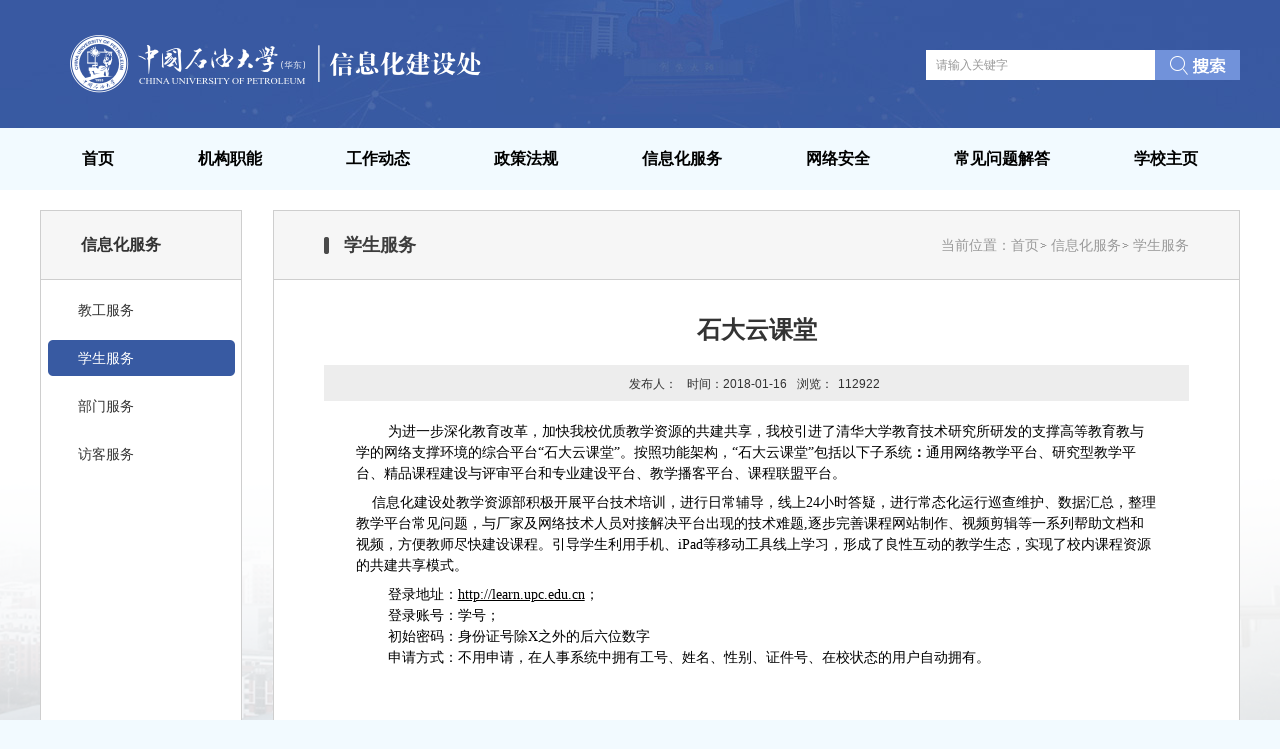

--- FILE ---
content_type: text/html
request_url: https://nic.upc.edu.cn/2018/0116/c7407a131044/page.htm
body_size: 5579
content:
<!DOCTYPE html>
<html  class="webplus-page"  >
<head>
<meta name="viewport" content="width=device-width,user-scalable=0,initial-scale=1.0, minimum-scale=1.0, maximum-scale=1.0"/>
<meta charset="utf-8">
<meta http-equiv="X-UA-Compatible" content="IE=edge,chrome=1">
<title>石大云课堂</title>
<meta name="keywords" content="中国石油大学信息中心" />
<meta name="description" content="中国石油大学信息中心" />
<meta name="description" content="为进一步深化教育改革，加快我校优质教学资源的共建共享，我校引进了清华大学教育技术研究所研发的支撑高等教育教与学的网络支撑环境的综合平台“石大云课堂”。按照功能架构，“石大云课堂”包括以下子系统：通用网络教学平台、研究型教学平台、精品课程建设与评审平台和专业建设平台、教学播客平台、课程联盟平台。信息化建设处教学资源部积极开展平台技术培训，进行日常辅导，线上24小时答疑，进行常态化运行巡查维护、数据汇总，整理教学平台常见问题，与厂家及网络技术人员对接解决平台出现的技术难题,逐步完善课程网站制作、视频剪辑等一系列帮助文档和视频，方便教师尽快建设课程。引导学生利用手机、iPad等移动工具线上学习，形成了良性互动的教学生态，实现了校内课程资源的共建共享模式。登录地址：http://learn.upc.edu.cn；登录账号：工号；初始密码：身份证号除X之外的后六位数字申请方式：不用申请，在人事系统中拥有工号、姓名、性别、证件号、在校状态的用户自动拥有。" />

<link type="text/css" href="/_css/_system/system.css" rel="stylesheet"/>
       <LINK href="/_css/tpl2/system.css" type="text/css" rel="stylesheet"> 
<link type="text/css" href="/_js/_portletPlugs/sudyNavi/css/sudyNav.css" rel="stylesheet" />
<link type="text/css" href="/_js/_portletPlugs/artfuns/css/artfuns.css" rel="stylesheet" />
<link type="text/css" href="/_js/_portletPlugs/datepicker/css/datepicker.css" rel="stylesheet" />
<link type="text/css" href="/_js/_portletPlugs/simpleNews/css/simplenews.css" rel="stylesheet" />
       <LINK href="/_css/tpl2/default/default.css" type="text/css" rel="stylesheet"> 

<script language="javascript" src="/_js/jquery.min.js" sudy-wp-context="" sudy-wp-siteId="6"></script>
<script language="javascript" src="/_js2/loadStyle.js" sys-path="/_upload/site/1/style/1/1.css"  site-path="/_upload/site/00/06/6/style/2/2.css" ></script>
<script language="javascript" src="/_js2/grayscale.js"   ></script>
<script language="javascript" src="/_js/jquery.sudy.wp.visitcount.js"></script>
<script type="text/javascript" src="/_js/_portletPlugs/artfuns/js/jquery.wp.adjoin.js"></script>
<script type="text/javascript" src="/_js/_portletPlugs/sudyNavi/jquery.sudyNav.js"></script>
<script type="text/javascript" src="/_js/_portletPlugs/datepicker/js/jquery.datepicker.js"></script>
<script type="text/javascript" src="/_js/_portletPlugs/datepicker/js/datepicker_lang_HK.js"></script>
<link href="/_upload/tpl/01/31/305/template305/css/base.css" rel="stylesheet">
<link href="/_upload/tpl/01/31/305/template305/extends/extends.css" rel="stylesheet">
<script type="text/javascript" src="/_upload/tpl/01/31/305/template305/extends/extends.js"></script>
<script type="text/javascript">
$(function(){
  $(".links-wrap").each(function(index, el) {
		$(el).click(function() {
			/* Stuff to do when the mouse enters the element */
			$(this).addClass('wrap-open').children('.link-items').toggle(300).present().removeClass('wrap-open')
		});
	});
	$(document).bind("click",function(e){
		var target  = $(e.target);
		if(target.closest(".links-wrap").length == 0){
			$(".link-items").hide();
		}
	})	
});
</script>
</head>
<body class="wp-info-page">
<!--头部开始-->
<div class="wp-wrapper wp-header">
  <div class="wp-inner clearfix"> 
    
    <!--logo开始-->
    <div class="wp-panel logo-panel panel-1" frag="面板1">
      <div class="wp-window logo-window window-1" frag="窗口1" portletmode="simpleSiteAttri">
        <a class="site-url" href="/main.htm"><img class="site-logo" src="/_upload/tpl/01/31/305/template305/images/logo.png"></a>
      </div>
    </div>
    <!--//logo结束--> 
    
    <!--搜索开始-->
    <div class="wp-panel search-panel panel-2" frag="面板2">
      <div class="wp-window search-window window-2" frag="窗口2" portletmode="search">
        <div class="wp-search clearfix">
            <form method="post" action="/_web/_search/api/search/new.rst?locale=zh_CN&request_locale=zh_CN&_p=YXM9NiZ0PTMwNSZkPTkyMyZwPTMmZj02NCZhPTAmbT1TTiZ8Ym5uQ29sdW1uVmlydHVhbE5hbWU9NjQm" target="_blank">
              <div class="search-input">
                <input class="search-title" name="keyword" type="text" placeholder="请输入关键字">
              </div>
              <div class="search-btn">
                <input class="search-submit" name="submit" type="submit" value="">
              </div>
            </form>
          </div>
      </div>
    </div>
    <!--//搜索结束--> 
    
  </div>
</div>
<!--//头部结束--> 

<!--导航开始-->
<div class="wp-wrapper wp-navi">
  <div class="wp-inner clearfix">
    <div class="wp-panel main-nav-panel panel-3" frag="面板3">
      <div class="wp-window main-nav-window window-3" frag="窗口3">
         
          
          <ul class="wp-menu clearfix">
            
            <li class="menu-item i1"><a class="menu-link" href="https://nic.upc.edu.cn/" target="_self">首页</a> 
               
            </li>
            
            <li class="menu-item i2"><a class="menu-link" href="/7412/list.htm" target="_self">机构职能</a> 
               
              <i class="menu-switch-arrow"></i>
              <ul class="sub-menu clearfix">
                
                <li class="sub-item i2-1"><a class="sub-link" href="/7449/list.htm" target="_self">单位简介</a> 
                   
                </li>
                
                <li class="sub-item i2-2"><a class="sub-link" href="/ryzc/list.htm" target="_self">现任领导</a> 
                   
                </li>
                
                <li class="sub-item i2-3"><a class="sub-link" href="/7450/list.htm" target="_self">科室职责</a> 
                   
                </li>
                
                <li class="sub-item i2-4"><a class="sub-link" href="/7451/list.htm" target="_self">联系方式</a> 
                   
                </li>
                
              </ul>
               
            </li>
            
            <li class="menu-item i3"><a class="menu-link" href="/7413/list.htm" target="_self">工作动态</a> 
               
              <i class="menu-switch-arrow"></i>
              <ul class="sub-menu clearfix">
                
                <li class="sub-item i3-1"><a class="sub-link" href="/7403/list.htm" target="_self">综合新闻</a> 
                   
                </li>
                
                <li class="sub-item i3-2"><a class="sub-link" href="/7404/list.htm" target="_self">业界动态</a> 
                   
                </li>
                
                <li class="sub-item i3-3"><a class="sub-link" href="/7405/list.htm" target="_self">通知公告</a> 
                   
                </li>
                
              </ul>
               
            </li>
            
            <li class="menu-item i4"><a class="menu-link" href="/7414/list.htm" target="_self">政策法规</a> 
               
              <i class="menu-switch-arrow"></i>
              <ul class="sub-menu clearfix">
                
                <li class="sub-item i4-1"><a class="sub-link" href="/7483/list.htm" target="_self">国家政策法规</a> 
                   
                </li>
                
                <li class="sub-item i4-2"><a class="sub-link" href="/xxxgwj/list.htm" target="_self">学校规章</a> 
                   
                </li>
                
                <li class="sub-item i4-3"><a class="sub-link" href="/bmgz/list.htm" target="_self">部门规章</a> 
                   
                </li>
                
              </ul>
               
            </li>
            
            <li class="menu-item i5"><a class="menu-link" href="/7415/list.htm" target="_self">信息化服务</a> 
               
              <i class="menu-switch-arrow"></i>
              <ul class="sub-menu clearfix">
                
                <li class="sub-item i5-1"><a class="sub-link" href="/7406/list.htm" target="_self">教工服务</a> 
                   
                </li>
                
                <li class="sub-item i5-2"><a class="sub-link" href="/7407/list.htm" target="_self">学生服务</a> 
                   
                </li>
                
                <li class="sub-item i5-3"><a class="sub-link" href="/7408/list.htm" target="_self">部门服务</a> 
                   
                </li>
                
                <li class="sub-item i5-4"><a class="sub-link" href="/7409/list.htm" target="_self">访客服务</a> 
                   
                </li>
                
              </ul>
               
            </li>
            
            <li class="menu-item i6"><a class="menu-link" href="/7416/list.htm" target="_self">网络安全</a> 
               
              <i class="menu-switch-arrow"></i>
              <ul class="sub-menu clearfix">
                
                <li class="sub-item i6-1"><a class="sub-link" href="/7452/list.htm" target="_self">安全简报</a> 
                   
                </li>
                
                <li class="sub-item i6-2"><a class="sub-link" href="/7453/list.htm" target="_self">安全预警</a> 
                   
                </li>
                
                <li class="sub-item i6-3"><a class="sub-link" href="/7454/list.htm" target="_self">等级保护</a> 
                   
                </li>
                
              </ul>
               
            </li>
            
            <li class="menu-item i7"><a class="menu-link" href="/7417/list.htm" target="_self">常见问题解答</a> 
               
              <i class="menu-switch-arrow"></i>
              <ul class="sub-menu clearfix">
                
                <li class="sub-item i7-1"><a class="sub-link" href="/7485/list.htm" target="_self">网络相关问题</a> 
                   
                </li>
                
                <li class="sub-item i7-2"><a class="sub-link" href="/7486/list.htm" target="_self">系统相关问题</a> 
                   
                </li>
                
                <li class="sub-item i7-3"><a class="sub-link" href="/7487/list.htm" target="_self">教学资源问题</a> 
                   
                </li>
                
                <li class="sub-item i7-4"><a class="sub-link" href="/7488/list.htm" target="_self">教室服务问题</a> 
                   
                </li>
                
                <li class="sub-item i7-5"><a class="sub-link" href="/7489/list.htm" target="_self">校园卡问题</a> 
                   
                </li>
                
              </ul>
               
            </li>
            
            <li class="menu-item i8"><a class="menu-link" href="https://www.upc.edu.cn/" target="_blank">学校主页</a> 
               
            </li>
            
          </ul>
           
        
      </div>
    </div>
  </div>
</div>

<!--//导航结束--> 

<!--栏目图片开始-->
<div class="wp-wrapper wp-banner">
  <div class="wp-inner">
    <div class="banner"><img src="/_upload/tpl/01/31/305/template305/images/banner.jpg"></div>
  </div>
</div>
<!--//栏目图片结束--> 

<!--主体开始-->
<div class="wp-wrapper wp-container" style="min-height:400px;background:url(/_upload/tpl/01/31/305/template305/images/listbg.png) no-repeat #fff bottom center;">
  <div class="wp-inner clearfix">
    <div class="wp-column-menu">
      <div class="column-head" frag="面板6">
        <div class="column-anchor clearfix" frag="窗口6" portletmode="simpleColumnAnchor">
          <h3 class="anchor-title"><span class='Column_Anchor'>信息化服务</span></h3>
          <a class="column-switch"></a> </div>
      </div>
      <div class="column-body" frag="面板7">
        <div class="column-list" frag="窗口7" portletmode="simpleColumnList">
           
            
            <ul class="column-list-wrap">
              
              <li class="column-item column-1 "> <a href="/7406/list.htm" title="教工服务" class="column-item-link " target="_self"><span class="column-name">教工服务</span></a></li>
              
              <li class="column-item column-2 selected"> <a href="/7407/list.htm" title="学生服务" class="column-item-link selected" target="_self"><span class="column-name">学生服务</span></a></li>
              
              <li class="column-item column-3 "> <a href="/7408/list.htm" title="部门服务" class="column-item-link " target="_self"><span class="column-name">部门服务</span></a></li>
              
              <li class="column-item column-4 "> <a href="/7409/list.htm" title="访客服务" class="column-item-link " target="_self"><span class="column-name">访客服务</span></a></li>
              
            </ul>
             
          
        </div>
      </div>
      <div class="column-menu" frag="面板17">
        <div frag="窗口17">
           
            
            <ul class="wp-menu clearfix">
              
              <li class="menu-item i1"><a class="menu-link" href="/7406/list.htm" target="_self">教工服务</a></li>
              
              <li class="menu-item i2"><a class="menu-link" href="/7407/list.htm" target="_self">学生服务</a></li>
              
              <li class="menu-item i3"><a class="menu-link" href="/7408/list.htm" target="_self">部门服务</a></li>
              
              <li class="menu-item i4"><a class="menu-link" href="/7409/list.htm" target="_self">访客服务</a></li>
              
            </ul>
             
          
        </div>
      </div>
    </div>
    <div class="wp-column-news">
      <div class="column-news-box">
        <div class="list-head" frag="面板8">
          <div class="list-meta clearfix" frag="窗口8" portletmode="simpleColumnAttri">
            
              <h2 class="column-title">学生服务</h2>
              <div class="column-path"><span class="path-name">当前位置：</span><a href="/main.htm" target="_self">首页</a><span class='possplit'>&nbsp;&nbsp;</span><a href="/7415/list.htm" target="_self">信息化服务</a><span class='possplit'>&nbsp;&nbsp;</span><a href="/7407/list.htm" target="_self">学生服务</a></div>
            
          </div>
        </div>
        <div class="info-box" frag="面板9">
          <div class="article" frag="窗口9" portletmode="simpleArticleAttri">
            
              <h1 class="arti-title">石大云课堂</h1>
              <p class="arti-metas"><span class="arti-author">发布人：</span><span class="arti-update">时间：2018-01-16</span><span class="arti-views">浏览：<span class="WP_VisitCount" url="/_visitcountdisplay?siteId=6&type=3&articleId=131044">103189</span></span></p>
              <div class="entry">
                <article class="read"><div class='wp_articlecontent'><p style="text-align:left;line-height:1.5em;text-indent:0.33in;margin-bottom:0in;"><span style="color:black;"><span style="font-family:宋体;"><span style="font-size:13px;"><span style="color:black;font-family:宋体,simsun;font-size:14px;">为进一步深化教育改革，加快我校优质教学资源的共建共享，我校引进了清华大学教育技术研究所研发的支撑高等教育教与学的网络支撑环境的综合平台“石大云课堂”。按照功能架构，“石大云课堂”包括以下子系统</span><strong><span style="color:black;font-family:宋体,simsun;font-size:14px;">：</span></strong><span style="color:black;font-family:宋体,simsun;font-size:14px;">通用网络教学平台、研究型教学平台、精品课程建设与评审平台和专业建设平台、教学播客平台、课程联盟平台。</span></span></span></span></p><p style="text-align:left;line-height:150%;unicode-bidi:embed;direction:ltr;margin-top:8px;margin-bottom:8px;margin-left:0in;"><span style="color:black;font-family:宋体,simsun;font-size:14px;language:zh-cn;mso-fareast-font-family:黑体;mso-bidi-font-family:+mn-cs;mso-bidi-theme-font:minor-bidi;mso-ascii-font-family:黑体;mso-font-kerning:16px;mso-style-textfill-type:solid;mso-style-textfill-fill-color:black;mso-style-textfill-fill-alpha:100.0%;">&nbsp;&nbsp;&nbsp;&nbsp;信息化建设处教学资源部积极</span><span style="color:black;font-family:宋体,simsun;font-size:14px;language:zh-cn;mso-fareast-font-family:黑体;mso-bidi-font-family:+mn-cs;mso-bidi-theme-font:minor-bidi;mso-ascii-font-family:黑体;mso-font-kerning:16px;mso-style-textfill-type:solid;mso-style-textfill-fill-color:black;mso-style-textfill-fill-alpha:100.0%;">开展平台技术培训</span><span style="color:black;font-family:宋体,simsun;font-size:14px;language:zh-cn;mso-fareast-font-family:黑体;mso-bidi-font-family:+mn-cs;mso-bidi-theme-font:minor-bidi;mso-ascii-font-family:黑体;mso-font-kerning:16px;mso-style-textfill-type:solid;mso-style-textfill-fill-color:black;mso-style-textfill-fill-alpha:100.0%;">，进行日常</span><span style="color:black;font-family:宋体,simsun;font-size:14px;language:zh-cn;mso-fareast-font-family:黑体;mso-bidi-font-family:+mn-cs;mso-bidi-theme-font:minor-bidi;mso-ascii-font-family:黑体;mso-font-kerning:16px;mso-style-textfill-type:solid;mso-style-textfill-fill-color:black;mso-style-textfill-fill-alpha:100.0%;">辅导，线上</span><span style="color:black;font-family:宋体,simsun;font-size:14px;language:en-us;mso-fareast-font-family:黑体;mso-bidi-font-family:+mn-cs;mso-bidi-theme-font:minor-bidi;mso-ascii-font-family:黑体;mso-font-kerning:16px;mso-style-textfill-type:solid;mso-style-textfill-fill-color:black;mso-style-textfill-fill-alpha:100.0%;">24</span><span style="color:black;font-family:宋体,simsun;font-size:14px;language:zh-cn;mso-fareast-font-family:黑体;mso-bidi-font-family:+mn-cs;mso-bidi-theme-font:minor-bidi;mso-ascii-font-family:黑体;mso-font-kerning:16px;mso-style-textfill-type:solid;mso-style-textfill-fill-color:black;mso-style-textfill-fill-alpha:100.0%;">小时答疑，</span><span style="color:black;font-family:宋体,simsun;font-size:14px;language:zh-cn;mso-fareast-font-family:黑体;mso-bidi-font-family:+mn-cs;mso-bidi-theme-font:minor-bidi;mso-ascii-font-family:黑体;mso-font-kerning:16px;mso-style-textfill-type:solid;mso-style-textfill-fill-color:black;mso-style-textfill-fill-alpha:100.0%;">进行常态</span><span style="color:black;font-family:宋体,simsun;font-size:14px;language:zh-cn;mso-fareast-font-family:黑体;mso-bidi-font-family:+mn-cs;mso-bidi-theme-font:minor-bidi;mso-ascii-font-family:黑体;mso-font-kerning:16px;mso-style-textfill-type:solid;mso-style-textfill-fill-color:black;mso-style-textfill-fill-alpha:100.0%;">化运行巡查维护、数据汇总</span><span style="color:black;font-family:宋体,simsun;font-size:14px;language:zh-cn;mso-fareast-font-family:黑体;mso-bidi-font-family:+mn-cs;mso-bidi-theme-font:minor-bidi;mso-ascii-font-family:黑体;mso-font-kerning:16px;mso-style-textfill-type:solid;mso-style-textfill-fill-color:black;mso-style-textfill-fill-alpha:100.0%;">，整理</span><span style="color:black;font-family:宋体,simsun;font-size:14px;language:zh-cn;mso-fareast-font-family:黑体;mso-bidi-font-family:+mn-cs;mso-bidi-theme-font:minor-bidi;mso-ascii-font-family:黑体;mso-font-kerning:16px;mso-style-textfill-type:solid;mso-style-textfill-fill-color:black;mso-style-textfill-fill-alpha:100.0%;">教学平台常见</span><span style="color:black;font-family:宋体,simsun;font-size:14px;language:zh-cn;mso-fareast-font-family:黑体;mso-bidi-font-family:+mn-cs;mso-bidi-theme-font:minor-bidi;mso-ascii-font-family:黑体;mso-font-kerning:16px;mso-style-textfill-type:solid;mso-style-textfill-fill-color:black;mso-style-textfill-fill-alpha:100.0%;">问题，</span><span style="color:black;font-family:宋体,simsun;font-size:14px;language:zh-cn;mso-fareast-font-family:黑体;mso-bidi-font-family:+mn-cs;mso-bidi-theme-font:minor-bidi;mso-ascii-font-family:黑体;mso-font-kerning:16px;mso-style-textfill-type:solid;mso-style-textfill-fill-color:black;mso-style-textfill-fill-alpha:100.0%;">与</span><span style="color:black;font-family:宋体,simsun;font-size:14px;language:zh-cn;mso-fareast-font-family:黑体;mso-bidi-font-family:+mn-cs;mso-bidi-theme-font:minor-bidi;mso-ascii-font-family:黑体;mso-font-kerning:16px;mso-style-textfill-type:solid;mso-style-textfill-fill-color:black;mso-style-textfill-fill-alpha:100.0%;">厂家及</span><span style="color:black;font-family:宋体,simsun;font-size:14px;language:zh-cn;mso-fareast-font-family:黑体;mso-bidi-font-family:+mn-cs;mso-bidi-theme-font:minor-bidi;mso-ascii-font-family:黑体;mso-font-kerning:16px;mso-style-textfill-type:solid;mso-style-textfill-fill-color:black;mso-style-textfill-fill-alpha:100.0%;">网络技术人员对接解决平台出现</span><span style="color:black;font-family:宋体,simsun;font-size:14px;language:zh-cn;mso-fareast-font-family:黑体;mso-bidi-font-family:+mn-cs;mso-bidi-theme-font:minor-bidi;mso-ascii-font-family:黑体;mso-font-kerning:16px;mso-style-textfill-type:solid;mso-style-textfill-fill-color:black;mso-style-textfill-fill-alpha:100.0%;"><span style="color:black;font-family:宋体,simsun;font-size:14px;language:zh-cn;mso-fareast-font-family:黑体;mso-bidi-font-family:+mn-cs;mso-bidi-theme-font:minor-bidi;mso-ascii-font-family:黑体;mso-font-kerning:16px;mso-style-textfill-type:solid;mso-style-textfill-fill-color:black;mso-style-textfill-fill-alpha:100.0%;">的技术难题,</span><span style="color:black;font-family:宋体,simsun;font-size:14px;language:zh-cn;mso-fareast-font-family:黑体;mso-bidi-font-family:+mn-cs;mso-bidi-theme-font:minor-bidi;mso-ascii-font-family:黑体;mso-font-kerning:16px;mso-style-textfill-type:solid;mso-style-textfill-fill-color:black;mso-style-textfill-fill-alpha:100.0%;">逐步</span><span style="color:black;font-family:宋体,simsun;font-size:14px;language:zh-cn;mso-fareast-font-family:黑体;mso-bidi-font-family:+mn-cs;mso-bidi-theme-font:minor-bidi;mso-ascii-font-family:黑体;mso-font-kerning:16px;mso-style-textfill-type:solid;mso-style-textfill-fill-color:black;mso-style-textfill-fill-alpha:100.0%;">完善课程网站制作、视频剪辑等一系列帮助文档和视频，方便教师尽快建设课程</span><span style="color:black;font-family:宋体,simsun;font-size:14px;language:zh-cn;mso-fareast-font-family:黑体;mso-bidi-font-family:+mn-cs;mso-bidi-theme-font:minor-bidi;mso-ascii-font-family:黑体;mso-font-kerning:16px;mso-style-textfill-type:solid;mso-style-textfill-fill-color:black;mso-style-textfill-fill-alpha:100.0%;">。</span></span><span style="color:black;font-family:宋体,simsun;font-size:14px;language:zh-cn;mso-fareast-font-family:黑体;mso-bidi-font-family:+mn-cs;mso-bidi-theme-font:minor-bidi;mso-ascii-font-family:黑体;mso-font-kerning:16px;mso-style-textfill-type:solid;mso-style-textfill-fill-color:black;mso-style-textfill-fill-alpha:100.0%;">引导学生利用手机、</span><span style="color:black;font-family:宋体,simsun;font-size:14px;language:en-us;mso-fareast-font-family:黑体;mso-bidi-font-family:+mn-cs;mso-bidi-theme-font:minor-bidi;mso-ascii-font-family:黑体;mso-font-kerning:16px;mso-style-textfill-type:solid;mso-style-textfill-fill-color:black;mso-style-textfill-fill-alpha:100.0%;">iPad</span><span style="color:black;font-family:宋体,simsun;font-size:14px;language:zh-cn;mso-fareast-font-family:黑体;mso-bidi-font-family:+mn-cs;mso-bidi-theme-font:minor-bidi;mso-ascii-font-family:黑体;mso-font-kerning:16px;mso-style-textfill-type:solid;mso-style-textfill-fill-color:black;mso-style-textfill-fill-alpha:100.0%;">等移动工具线上学习，</span><span style="color:black;font-family:宋体,simsun;font-size:14px;language:zh-cn;mso-fareast-font-family:黑体;mso-bidi-font-family:+mn-cs;mso-bidi-theme-font:minor-bidi;mso-ascii-font-family:黑体;mso-font-kerning:16px;mso-style-textfill-type:solid;mso-style-textfill-fill-color:black;mso-style-textfill-fill-alpha:100.0%;">形成</span><span style="color:black;font-family:宋体,simsun;font-size:14px;language:zh-cn;mso-fareast-font-family:黑体;mso-bidi-font-family:+mn-cs;mso-bidi-theme-font:minor-bidi;mso-ascii-font-family:黑体;mso-font-kerning:16px;mso-style-textfill-type:solid;mso-style-textfill-fill-color:black;mso-style-textfill-fill-alpha:100.0%;">了良性</span><span style="color:black;font-family:宋体,simsun;font-size:14px;language:zh-cn;mso-fareast-font-family:黑体;mso-bidi-font-family:+mn-cs;mso-bidi-theme-font:minor-bidi;mso-ascii-font-family:黑体;mso-font-kerning:16px;mso-style-textfill-type:solid;mso-style-textfill-fill-color:black;mso-style-textfill-fill-alpha:100.0%;">互动的教学生态，</span><span style="color:black;font-family:宋体,simsun;font-size:14px;language:zh-cn;mso-fareast-font-family:黑体;mso-bidi-font-family:+mn-cs;mso-bidi-theme-font:minor-bidi;mso-ascii-font-family:黑体;mso-font-kerning:16px;mso-style-textfill-type:solid;mso-style-textfill-fill-color:black;mso-style-textfill-fill-alpha:100.0%;">实现了校</span><span style="color:black;font-family:宋体,simsun;font-size:14px;language:zh-cn;mso-fareast-font-family:黑体;mso-bidi-font-family:+mn-cs;mso-bidi-theme-font:minor-bidi;mso-ascii-font-family:黑体;mso-font-kerning:16px;mso-style-textfill-type:solid;mso-style-textfill-fill-color:black;mso-style-textfill-fill-alpha:100.0%;">内课程资源的共建共享模式</span><span style="color:black;font-family:宋体,simsun;font-size:14px;language:zh-cn;mso-fareast-font-family:黑体;mso-bidi-font-family:+mn-cs;mso-bidi-theme-font:minor-bidi;mso-ascii-font-family:黑体;mso-font-kerning:16px;mso-style-textfill-type:solid;mso-style-textfill-fill-color:black;mso-style-textfill-fill-alpha:100.0%;">。</span></p><p style="text-align:left;line-height:1.5em;text-indent:0.33in;margin-bottom:0in;"><span style="line-height:1.5em;font-family:simsun;"><span lang="zh-CN" style="line-height:1.5em;font-family:宋体,simsun;font-size:14px;">登录地址：</span></span><span style="line-height:1.5em;font-family:宋体, simsun;font-size:14px;"><a style="font-family:宋体,simsun;text-decoration:underline;" href="http://learn.upc.edu.cn/"><span style="line-height:1.5em;font-family:宋体,simsun;font-size:14px;">http://learn.upc.edu.cn</span></a></span><span style="line-height:1.5em;font-family:simsun;"><span lang="zh-CN" style="line-height:1.5em;font-family:宋体,simsun;font-size:14px;">；</span></span></p><p class="western" style="text-align:left;line-height:1.5em;text-indent:0.33in;margin-bottom:0in;"><span style="line-height:1.5em;font-family:simsun;"><span lang="zh-CN" style="line-height:1.5em;font-family:宋体,simsun;font-size:14px;">登录账号：学号；</span></span></p><p class="western" style="text-align:left;line-height:1.5em;text-indent:0.33in;margin-bottom:0in;"><span style="line-height:1.5em;font-family:simsun;"><span lang="zh-CN" style="line-height:1.5em;font-family:宋体,simsun;font-size:14px;">初始密码：身份证号除</span></span><span style="line-height:1.5em;font-family:宋体,simsun;font-size:14px;">X</span><span style="line-height:1.5em;font-family:simsun;"><span lang="zh-CN" style="line-height:1.5em;font-family:宋体,simsun;font-size:14px;">之外的后六位数字</span></span></p><p class="western" style="text-align:left;line-height:1.5em;text-indent:0.33in;margin-bottom:0in;"><span style="line-height:1.5em;font-family:simsun;"><span lang="zh-CN" style="line-height:1.5em;font-family:宋体,simsun;font-size:14px;">申请方式：不用申请，在人事系统中拥有工号、姓名、性别、证件号、在校状态的用户自动拥有。</span></span></p><p style="text-align:left;line-height:150%;font-family:宋体,simsun;font-size:14px;unicode-bidi:embed;direction:ltr;-ms-word-break:normal;language:zh-cn;mso-line-break-override:none;punctuation-wrap:hanging;margin-top:8px;margin-bottom:8px;margin-left:0in;">&nbsp;</p><p><span style="font-family:宋体,simsun;font-size:14px;">&nbsp;</span></p></div></article>
              </div>
              <div class="adjacent"> <div class="wp_artfuns"><div class="wp_art_adjoin">
<span class="prev"><img src="/_js/_portletPlugs/artfuns/css/pre.jpg" border='0'/></span><span class="next"><img src="/_js/_portletPlugs/artfuns/css/next.jpg" border='0'/></span></div></div>
 </div>
            <script> 
     $(document).ready(function() { 
         $('.wp_artfuns .wp_art_adjoin').adjoin({ 
             url: '/_web/_column/publishedManage/api/beforeOrNextArticle/new.rst?_p=YXM9NiZ0PTMwNSZkPTkyMyZwPTMmZj03NDA3JmE9MTMxMDQ0Jm09U04mfGJubkNvbHVtblZpcnR1YWxOYW1lPTc0MDcm' 
         }); 
     }); 
</script> 

          </div>
        </div>
      </div>
    </div>
  </div>
</div>
</div>
<!--//主体结束--> 

<!--底部开始-->
<div class="main_foot">
  <div class="wp-wrapper wp-footer">
    <div class="wp-inner" style="padding: 42px 0;">
      <div class="footer clearfix" style="background:url(/_upload/tpl/01/31/305/template305/images/foot_gb2.png);">
        <div class="foot_phone" frag="面板10">
          <div class="wp-post post-10" frag="窗口10">
            <div class="post-head">
              <div class="head-bar">
                <h3 class="post-title"><span>常用电话</span><span class="eng1">COMMON PHONE</span></h3>
              </div>
            </div>
            <div class="post-body clearfix">
              <div class="articlecontent " >
    
        
            
                <table width="1087" class="wp_editor_art_table" cellspacing="0" cellpadding="0"><tbody><tr><td style="text-align:left;word-break:break-all;" width="231"><span style="font-family:宋体,simsun;font-size:14px;">网络服务：86981386</span></td><td style="text-align:left;word-break:break-all;" width="250"><span style="font-family:宋体,simsun;font-size:14px;">数据应用：86980012</span></td><td style="text-align:left;word-break:break-all;" width="297"><span style="font-family:宋体,simsun;font-size:14px;">教学支撑：86981628、86981333</span></td><td style="text-align:left;word-break:break-all;" width="224"><span style="font-family:宋体,simsun;font-size:14px;">校园卡：86980011</span></td></tr><tr><td style="text-align:left;word-break:break-all;" width="231"><br /></td><td style="text-align:left;word-break:break-all;" width="250"><br /></td><td style="text-align:left;word-break:break-all;" width="297"><span style="font-family:宋体, simsun;font-size:14px;">&nbsp; &nbsp; &nbsp; &nbsp;</span></td><td style="text-align:left;word-break:break-all;" width="224"><br /></td></tr></tbody></table>
            
        
    
</div>
            </div>
          </div>
        </div>
              </div>
    </div>
  </div>
  <div class="wp-wrapper wp-footer" style="background:url(/_upload/tpl/01/31/305/template305/images/foot_gb1.png);">
    <div class="wp-inner">
      <div class="footer">
        <div class="foot_l"> <span class="foot4">版权所有： 中国石油大学（华东）信息化建设处</span> <span class="foot1">青岛市黄岛区长江西路66号（青岛校区）7楼</span> <span class="foot2">邮编：266580</span> <span class="foot3">0532-86981389</span> </div>
      </div>
    </div>
  </div>
</div>
<!--//底部结束--> 

<script type="text/javascript">
$(function(){
	// 初始化SDAPP
	new SDAPP({
		"menu":{
			type:"aside,slide"
		}
	});
});
</script> 
<script type="text/javascript" src="/_upload/tpl/01/31/305/template305/js/app.js"></script> 
<script type="text/javascript" src="/_upload/tpl/01/31/305/template305/js/c.js"></script>
</body>
</html>
 <img src="/_visitcount?siteId=6&type=3&articleId=131044" style="display:none" width="0" height="0"/>

--- FILE ---
content_type: text/html;charset=UTF-8
request_url: https://nic.upc.edu.cn/_visitcountdisplay?siteId=6&type=3&articleId=131044
body_size: 82
content:
112922


--- FILE ---
content_type: text/css
request_url: https://nic.upc.edu.cn/_upload/tpl/01/31/305/template305/css/base.css
body_size: 3987
content:
@charset "UTF-8"; 
/* Base Reset */
* { margin: 0; padding: 0;}
html { -webkit-text-size-adjust: 100%; -ms-text-size-adjust: 100%; overflow-y: scroll; -webkit-font-smoothing: antialiased; -moz-osx-font-smoothing: grayscale;}
:focus { outline: 0;}
img { border: 0;}
a img { vertical-align: middle;}
body { line-height: 1;}
ol, ul { list-style: none;}
blockquote, q { quotes: none;}
blockquote:before, blockquote:after, q:before, q:after { content: ''; content: none;}
table { border-collapse: collapse; border-spacing: 0;}
.clear { width: 100%; height: 0; line-height: 0; font-size: 0; overflow: hidden; clear: both; display: block; _display: inline;}
.none { display: none;}
.hidden { visibility: hidden;}
.clearfix:after { clear: both; content: "."; display: block; height: 0; visibility: hidden;}
.clearfix { display: block; *zoom:1;}
body, p { font: 14px/1 Microsoft YaHei, Tohoma, Arial; color: #000;}
body { background:#f2faff;}
a { text-decoration: none; color: #000; transition: all 0.2s ease-in-out;}
a:hover { text-decoration: none; color: #e66100;}
.wp-wrapper { width: 100%;}
.wp-wrapper .wp-inner { width: auto; width: 1200px; margin: 0 auto;}

/**头部**/
.wp-header { background: url(../images/head_bg.jpg) no-repeat center top;}

/** [站点LOGO]**/ 
.logo-panel { float: left;}
.logo-window { padding: 34px 0;}
.logo-window img { vertical-align: middle;}
.wp-head-tools { float: right;}

/** [搜索]**/
.search-panel { float: right; clear: right; width: 314px; margin-top: 50px;}
.search-window { overflow: hidden;}
.wp-search { position: relative; background:#fff;}
.wp-search form { display: block;}
.wp-search .search-input { margin-left: 10px; margin-right: 85px;}
.wp-search .search-input input.search-title { width: 100%; height: 30px; line-height: 30px; border: 0; outline: 0; background: none; color: #000; font-size: 12px;}
.wp-search .search-btn { width: 85px; height: 30px; position: absolute; right: 0; top: 50%; margin-top: -15px;}
.wp-search .search-btn input.search-submit { width: 100%; height: 30px; border: 0; outline: 0; background: url(img/search.png) #7192da no-repeat center; cursor: pointer; transition: all 0.2s; -webkit-transition: all 0.2s;}
.wp-search .search-btn input.search-submit:hover { background: url(img/search.png) #d5af22 no-repeat center;}
::-webkit-input-placeholder { color: #999999;} /* WebKit, Blink, Edge */
:-moz-placeholder { color: #999999;} /* Mozilla Firefox 4 to 18 */
::-moz-placeholder { color: #999999;} /* Mozilla Firefox 19+ */
:-ms-input-placeholder { color: #999999;} /* Internet Explorer 10-11 */

/**主导航**/
.wp-navi { margin:6px 0;}
.main-nav-panel {}
.main-nav-panel .wp-menu { margin: 0 auto;}
.main-nav-panel .wp-menu .menu-item { display: inline-block; float: left; position: relative; z-index: 100;}
.main-nav-panel .wp-menu .menu-item a.menu-link { display: inline-block; padding: 0 42px; height: 50px; line-height: 50px; color: #000; font-size: 16px; font-weight:bold;}
.main-nav-panel .wp-menu .menu-item a.menu-link:hover { text-decoration: none; color: #fff; background: #3859a1;}
.main-nav-panel .wp-menu .menu-item.i20 a.menu-link { text-decoration: none; color: #fff; background: #3859a1;}
.main-nav-panel .sub-menu { background: #eaeaea; display: none; position: absolute; left: 0; top: 50px; z-index: 100; padding: 5px 0px; min-width:100%; text-align:center;}
.main-nav-panel .sub-menu .sub-item { position: relative; white-space: nowrap; vertical-align: top; _zoom: 1; min-width:100%; text-align:center;}
.main-nav-panel .sub-menu .sub-item a { display: block; color: #000; height: 38px; line-height: 38px; display: block; font-size:14px; font-weight:bold; min-width:100%; text-align:center;}
.main-nav-panel .sub-menu .sub-item a:hover { color: #fff; display: block; background:#3859a1;}

/**焦点图片**/
.wp-focus {}
.wechat-panel { width:185px; float:left; background:#e4e6e8; text-align:center; padding:25px; min-height:229px;}
.wechat-panel .wechat1 { font-size: 18px; font-weight: bold; line-height: 36px; color: #000;}
.wechat-panel .wechat2 { font-size: 16px; font-weight: bold; line-height: 36px; color: #000; padding-top:1px;}
.wechat-panel .wechat3 {}
.fcous-panel { width: 965px; float:right;}
.fcous-panel .focus-window { width: 100%; overflow: hidden;}

/** 主体**/
.wp-container { padding:20px 0;}
.wp-container.main2 {}
.wp-container .content { width: 100%;}
.wp-container.main1 .content .cbox-left { width: 370px; float: left;}
.wp-container.main1 .content .cbox-center { width: 370px; float: left; margin-left:45px;}
.wp-container.main1 .content .cbox-right { width: 370px; float: right; margin-left:45px;}
.wp-container.main2 .content .cbox{ width: 288px; float: left; background: url(../images/nav_bg2.png) no-repeat left bottom; margin-left:14px; position: relative;}
.wp-container.main2 .content .cbox.left1 { margin-left:0px;}
.wp-container.main2 .content .cbox.left2 {}
.wp-container.main2 .content .cbox.left3 {}
.wp-container.main2 .content .cbox.left4 {}
.wp-container .sidebar { width: 100%; background: #3859a1; margin-top: 8px;}
.wp-container .sidebar .sbox { padding: 24px 24px 18px;}
.wp-container .sidebar .sbox .phone { float:left; margin-right:74px;}
.wp-container .sidebar .sbox .phone1 { float:left;}
.wp-container .sidebar .sbox p { line-height: 30px; color: #fff; font-size: 14px;}

.wp-post {}
.main1 .wp-post .post-head { height: 46px; border-bottom: 1px solid #dae6ed; margin-bottom: 15px;}
.main2 .wp-post .post-head { height: 50px; border-bottom: 0px solid #dae6ed; padding:10px 0;}
.main2 .wp-post.post-17 .post-head { background:#27547d;}
.main2 .wp-post.post-18 .post-head { background:#8f82bc;}
.main2 .wp-post.post-19 .post-head { background:#0068b7;}
.main2 .wp-post.post-29 .post-head { background:#448aca;}
.main2 .wp-post.post-17 .post-body { min-height:230px; padding: 0 20px 30px; background:url(../images/nav_1.png) no-repeat 95% 95%; border-left:1px solid #dce2e5; border-right:1px solid #dce2e5;}
.main2 .wp-post.post-18 .post-body { min-height:230px; padding: 0 20px 30px; background:url(../images/nav_2.png) no-repeat 95% 95%; border-left:1px solid #dce2e5; border-right:1px solid #dce2e5;}
.main2 .wp-post.post-19 .post-body { min-height:230px; padding: 0 20px 30px; background:url(../images/nav_3.png) no-repeat 95% 95%; border-left:1px solid #dce2e5; border-right:1px solid #dce2e5;}
.main2 .wp-post.post-29 .post-body { min-height:230px; padding: 0 20px 30px; background:url(../images/nav_4.png) no-repeat 95% 95%; border-left:1px solid #dce2e5; border-right:1px solid #dce2e5;}
.main1 .wp-post .post-head .head-bar { position: relative;}
.main1 .wp-post .post-head .post-title { display: inline-block; height: 45px; line-height: 45px; font-size: 18px; font-weight: bold; color:#072741; padding-left:20px; background:url(../images/yuan1.png) no-repeat left center;}
.main2 .wp-post .post-head .post-title { display: block; text-align:center; height: 30px; line-height: 30px; font-size: 18px; font-weight: bold; color:#fff;}
.main2 .wp-post .post-head .eng { display: block; text-align:center; font-family:Arial; font-size: 14px; font-weight: normal; color:#fff; height: 20px; line-height: 20px;}
.main1 .wp-post .post-head .post-more { height: 20px; line-height: 20px; position: absolute; right: 0; top: 50%; margin-top: -10px; font-size:12px;}
.main2 .wp-post .post-head .post-more { height: 20px; line-height: 20px; position: absolute; left: 5%; bottom: 5%; font-size:12px; font-weight:bold;}
.wp-post .post-head .post-more a { color: #4a4a4a; text-decoration: none;}
.wp-post .post-head .post-more a:hover { color: #e66100;}
.wp-post .post-body {}
.post-news .news-item { line-height: 36px; vertical-align: top; overflow: hidden; position: relative; padding-left:20px;}
.wp-post.post-7 .post-news .news-item { background:url(../images/icon1.png) no-repeat left center;}
.wp-post.post-8 .post-news .news-item { background:url(../images/icon2.png) no-repeat left center;}
.wp-post.post-9 .post-news .news-item { background:url(../images/icon3.png) no-repeat left center;}
.post-news .news-item .meta-title { display: block; margin-right: 75px; white-space: nowrap; overflow: hidden; text-overflow: ellipsis;}
.post-news .news-item .meta-title a { font-size: 14px; color: #072741;}
.post-news .news-item .meta-title a:hover { color: #e66100;}
.post-news .news-item .meta-time { display: block; text-align: right; width: 70px; height: 20px; line-height: 20px; position: absolute; right: 0; top: 50%; margin-top: -10px; color: #999; font-size:12px;}

.wp-post.post-17 .wp-menu {}
.wp-post.post-17 .wp-menu .menu-item { width: 50%; float: left; line-height: 36px;}
.wp-post.post-18 .wp-menu {}
.wp-post.post-18 .wp-menu .menu-item { width: 50%; float: left; line-height: 36px;}
.wp-post.post-19 .wp-menu {}
.wp-post.post-19 .wp-menu .menu-item { width: 100%; line-height: 36px;}
.wp-post.post-29 .wp-menu {}
.wp-post.post-29 .wp-menu .menu-item { width: 100%; line-height: 36px;}

/**列表页**/
.wp-banner { display:none;}
.wp-banner .wp-inner { position: relative; max-width:100%;}

/**列表页banner图**/
.banner img { width: 100%; vertical-align: top;}
.wp-column-menu {width: 200px;position: relative;float: left;margin-right: -202px;border: 1px solid #cecece; background:#fff; padding-bottom: 200px; min-height: 566px;}
.wp-column-news { float: right; width: 100%;}
.wp-column-news .column-news-box { margin-left: 233px; width: 965px; border: 1px solid #cecece; background:#fff; min-height: 766px;}

/**栏目列表**/
.column-head {background: #f6f6f6;line-height: 24px;border-bottom: 1px solid #cecece;}   /**位置栏目背景**/
.column-head .column-anchor {padding: 22px 10px 22px 40px;}
.column-head .column-anchor h3.anchor-title {display: inline-block;float: left;font-size: 16px;font-weight: bold;color: #333333;}		/**位置栏目字体**/
.column-body { margin:0 6.5px;}
.column-list-wrap li { width: 100%; vertical-align: bottom;}
.column-list-wrap li a {display: block;width: 100%;font-size: 14px;color: #343434;margin: 12px 0;}
.column-list-wrap li a:hover {color: #fff;background: url(../images/list_bg.png) no-repeat center;}
.column-list-wrap li.selected a.selected {color: #fff;background: url(../images/list_bg.png) no-repeat center;}
.column-list-wrap li a span {display: block;padding: 7px;padding-left: 30px;line-height: 22px;}
.column-list-wrap .sub-list li a { background-position: 18px 11px; font-size: 14px; background: #F1F1F1;}
.column-list-wrap .sub-list li a:hover { background: #D6D6D6; color: #121212;}
.column-list-wrap .sub-list li.selected a.selected { background: #666; color: #fff; background-position: 18px 11px;}
.column-list-wrap .sub-list li a span { padding: 4px 10px; padding-left: 28px; line-height: 18px;}
.column-list-wrap .sub-list .sub-list li a { font-size: 13px; background-position: 26px 10px; background: #f5f5f5;}
.column-list-wrap .sub-list .sub-list li.selected a.selected { background-position: 26px 10px;}
.column-list-wrap .sub-list .sub-list li a span { padding-left: 36px; line-height: 17px;}
.column-list-wrap .sub-list .sub-list .sub-list li a { background-position: 34px 13px;}
.column-list-wrap .sub-list .sub-list .sub-list li.selected a.selected { background-position: 34px 13px;}
.column-list-wrap .sub-list .sub-list .sub-list li a span { padding: 4px 10px; padding-left: 44px;}
.column-list-wrap .sub-list .sub-list .sub-list .sub-list li a span { padding: 4px 10px; padding-left: 52px;}
.column-menu { position: absolute; bottom: 10px; left: 0; width: 100%;}
.column-menu {}
.column-menu .wp-menu .menu-item { line-height: 48px; text-align: center;}
.column-menu .wp-menu .menu-item.i1 {background: url(../images/d-icon1.png) no-repeat 30px center;}
.column-menu .wp-menu .menu-item.i2 {background: url(../images/d-icon2.png) no-repeat 30px center;}
.column-menu .wp-menu .menu-item.i3 {background: url(../images/d-icon3.png) no-repeat 30px center;}
.column-menu .wp-menu .menu-item.i4 {background: url(../images/d-icon4.png) no-repeat 30px center;}
.column-menu .wp-menu .menu-item a.menu-link { font-size:16px; color:#353535;}
.column-menu .wp-menu .menu-item a.menu-link:hover { color: #e66100;}

/** 栏目新闻**/
.list-head { padding: 22px 50px; border-bottom: 1px solid #cecece; background: #f6f6f6;}
.list-meta .column-title { float: left; display: inline-block; white-space: nowrap; line-height: 24px; font-size: 18px; color: #3d3d3d; font-weight:bold; padding-left: 20px; background: url(../images/yuan1.png) no-repeat left center;} /**当前位置**/
.list-meta .column-path { float: right; line-height: 24px; color: #9a9a9a;}
.list-meta .column-path a { color: #9a9a9a;}
.list-meta .column-path a:hover { color: #e66100;}
.column-news-con { padding: 10px 50px; background:#fff;}
.column-news-list .column-news-item { display: block; position: relative; line-height: 36px; color: #333;}  /**栏目新闻列表**/
.column-news-list .column-news-item.item-5 { margin-bottom: 30px; padding-bottom: 30px; border-bottom: 1px dotted #a5a5a5;}
.column-news-list .column-news-item.item-10 { margin-bottom: 30px; padding-bottom: 30px; border-bottom: 1px dotted #a5a5a5;}
.column-news-list .column-news-item:hover { color: #e66100;}
.column-news-list .column-news-item .column-news-title { display: block; margin-right: 80px;}
.column-news-list .column-news-item .column-news-date { display: block; text-align: right; width: 80px; height: 20px; line-height: 20px; position: absolute; right: 0; top: 8px; color: #999;     font-size: 12px;}
.wp_entry { margin: 20px 30px; overflow: hidden;}
.wp_entry, .wp_entry p { line-height: 30px; font-size: 14px; text-align: justify;}
.wp_entry p { margin-bottom: 5px;}
.column-news-list .wp_entry img { vertical-align: middle; max-width: 100%; _width:expression(this.width > 800 ? "880px" : this.width);}   /**列表页文章图片大小限制**/
.possplit { background:url(../images/posslit.png) no-repeat center; width: 12px;}

.rili .news_list {}
.rili .news_list li.news {padding: 10px 0;border-bottom: 1px dashed #e0e0e0;position: relative;}
.rili .news_list li.news.n4 { border-bottom:0;}
.rili .news_list li.news .news_time {float: left;width: 68px;height: 100px;text-align: center;position: absolute;top: 10px;left: 0;}
.rili .news_list li.news .news_time .news_year {line-height: 25px;font-size: 12px;color: #797979;border: 1px solid #bababa;border-bottom: 0;padding-top: 5px;}
.rili .news_list li.news .news_time .news_days {font-size: 28px;line-height: 25px;color: #797979;border: 1px solid #bababa;border-top: 0;padding-bottom: 5px;}
.rili .news_list li.news .news_time .news_views {font-size: 12px;color: #999;line-height: 30px;padding-top: 8px;background: url(../images/view.png) no-repeat 10px 18px;padding-left: 16px;}
.rili .news_list li.news .news_wz { padding: 5px 0px; text-align: left; margin-left: 80px;}
.rili .news_list li.news .news_title {line-height: 26px;height: 52px;overflow: hidden;font-size: 15px;}
.rili .news_list li.news .news_title a {line-height: 26px;font-size: 15px;color: #333;font-weight: normal;}
.rili .news_list li.news .news_title a:hover {color: #e66100;}
.rili .news_list li.news .news_summary {line-height: 24px;height: 72px;overflow: hidden;font-size: 12px;color: #666;}

/**文章页**/
.info-box { margin: 0 20px;}
.article { padding: 15px 0;}
.article h1.arti-title { line-height: 30px; padding: 20px; text-align: center; font-size: 24px; font-weight: bold; color: #333;} /**文章标题**/
.article .arti-metas { height: 16px; line-height: 16px; text-align: center; padding: 10px 0; background: #ededed; margin: 0 30px;}
.article .arti-metas span { display: inline-block; margin: 0 5px; font-size: 12px; color: #333;} /**文章其他属性**/
.article .entry { margin: 20px 30px; overflow: hidden;} /**文章内容**/
.article .entry, .article .entry p { line-height: 30px; font-size: 14px; text-align: justify;}
.article .entry p { margin-bottom: 5px;}
.article .entry .read img { vertical-align: middle; max-width: 100%; _width:expression(this.width > 1100 ? "1100px" : this.width); background: url(img/loading.gif) no-repeat center;}   /**文章阅读部分图片大小限制**/
.article .adjacent { margin: 10px 30px;}
.article .entry p {
text-align: center;
}
/**底部**/
.main_foot { background: url(../images/foot_bg.png);}
.wp-footer {}
.wp-footer .wp-inner {}
.wp-footer .wp-inner .footer {}
.wp-footer .wp-inner .footer .post-head .post-title { display: inline-block; height: 45px; line-height: 45px; font-size: 18px; font-weight: bold; color:#fff;}
.wp-footer .wp-inner .footer .post-head .post-title .eng1 { font-family:Arial; font-size: 14px; font-weight: normal; color:#d6d6d6; padding-left:10px;}
.wp-footer .wp-inner .footer .foot_phone {   height:160px; float:left;}
.wp-footer .wp-inner .footer .foot_phone .post-10 { padding: 15px 20px 0;}
.wp-footer .wp-inner .footer .foot_phone .phone { }
.wp-footer .wp-inner .footer .foot_phone .wp_editor_art_table td {
      background: none;
    padding: 5px 35px;
    border: 0px solid #DDD;
    font-size: 15px;
    color: #fff;
    line-height: 36px;
    font-weight: bold;
}
.wp-footer .wp-inner .footer .foot_phone .phone1 { float: left;}
.wp-footer .wp-inner .footer .foot_phone p { line-height: 36px; font-size:15px; color: #fff; font-weight: bold;}
.wp-footer .wp-inner .footer .foot_l { height: 48px; line-height: 48px; text-align: center;}
.wp-footer .wp-inner .footer .foot_l span { line-height:48px; color: #c0c8d3; margin:0 18px; padding-left:18px;}
.wp-footer .wp-inner .footer .foot_l span.foot1 { background:url(../images/icon7.png) no-repeat left center;}
.wp-footer .wp-inner .footer .foot_l span.foot2 { background:url(../images/icon8.png) no-repeat left center;}
.wp-footer .wp-inner .footer .foot_l span.foot3 { background:url(../images/icon9.png) no-repeat left center;}
.wp-footer .wp-inner .footer .foot_r { float: left; width: 350px; line-height: 45px;}
.wp-footer .wp-inner .footer .foot_r .mk { margin-top:15px; margin-left:15px;}
.article .entry {
    margin: 20px 62px;
    overflow: hidden;
}
.wp-footer .wp-inner .footer .foot_phone .wp_editor_art_table td {
    background: none;
    padding: 5px 34px;
    border: 0px solid #DDD;
    font-size: 15px;
    color: #fff;
    line-height: 36px;
    font-weight: bold;
}
 @media screen and (max-width: 1024px) {
.main_foot {
    width: 1200px;
}
.wp-wrapper {
    width: 1200px;
} 
	 }

--- FILE ---
content_type: application/javascript
request_url: https://nic.upc.edu.cn/_upload/tpl/01/31/305/template305/js/c.js
body_size: 234
content:

$(function(){
	
	$(".wp-menu li").hover(function() {
			/* Stuff to do when the mouse enters the element */
			$(this).addClass("i20");
			$(this).siblings().find('.sub-menu').stop(true,true).slideUp(150)
			$(this).children('.sub-menu').stop(true,true).slideDown(200);
	}, function() {
			/* Stuff to do when the mouse leaves the element */
			$(this).removeClass("i20");
			$(this).children('.sub-menu').stop(true,true).slideUp(150);
    });

});